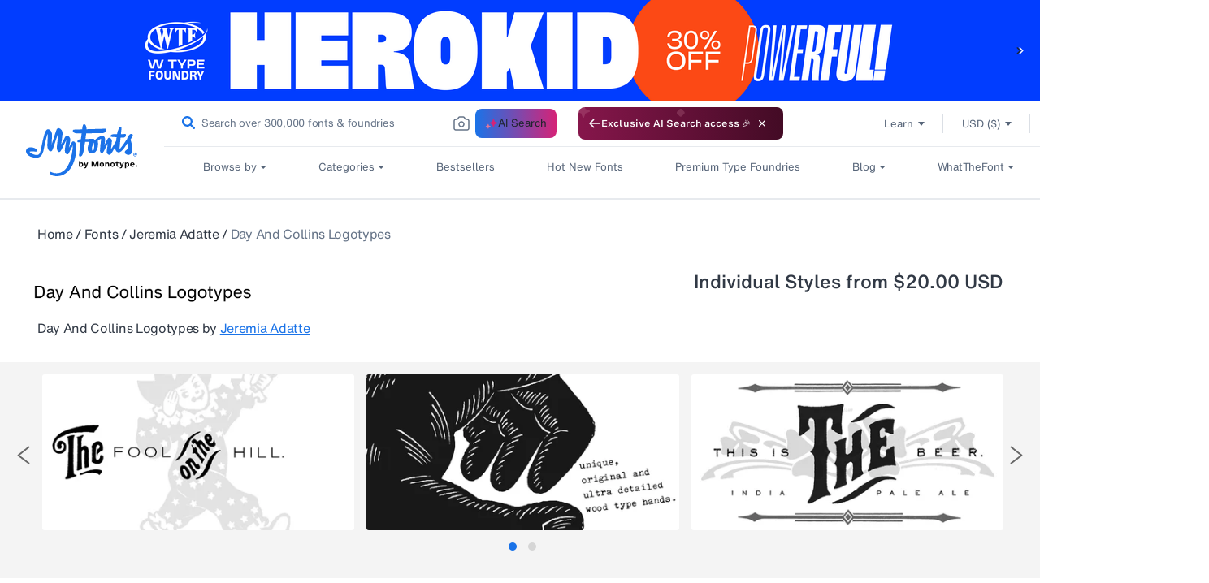

--- FILE ---
content_type: text/css
request_url: https://www.myfonts.com/cdn/shop/t/294/assets/fdp-tab-techspecs.css?v=17916338592291186381769017177
body_size: 168
content:
.top_section_of_product_listing{background:#f3f4f6;border-radius:4px;margin-top:30px;padding:24px 15px}.top_section_of_product_listing span.label{color:#313945;font-family:HelveticaNowMTTextMedium,Lucida Sans,Lucida Grande,Lucida Sans Unicode,Trebuchet MS,sans-serif;font-size:19px;font-style:normal;line-height:24px;margin-right:10px}.top_section_of_product_listing select{appearance:none;-webkit-appearance:none;background:#fff;background-image:url(https://cdn.shopify.com/s/files/1/0584/9628/6901/files/accordian-collapsed.png?v=1627037270);background-position:96%;background-repeat:no-repeat;border:1px solid #dfdede;border-radius:4px;box-sizing:border-box;color:#1e242c;font-family:HelveticaNowMTText,Lucida Sans,Lucida Grande,Lucida Sans Unicode,Trebuchet MS,sans-serif;font-size:13px;height:40px;letter-spacing:0;line-height:16px;overflow:hidden!important;padding:0 10px;text-overflow:ellipsis;white-space:nowrap;width:280px}.content_data .product_tech_specs{display:none;margin-top:30px}.product_tech_specs ul{border-bottom:0!important}.content_data .product_tech_specs:first-child{display:block}.content_data .product_tech_specs img{height:50px;margin-bottom:10px;width:auto}.content_data .product_tech_specs table,.content_data .product_tech_specs tbody,.content_data .product_tech_specs td,.content_data .product_tech_specs tr{border:0;box-shadow:none}.content_data .product_tech_specs table{margin-bottom:60px;width:60%}.content_data .product_tech_specs td{color:#313945;font-family:HelveticaNowMTTextMedium,Lucida Sans,Lucida Grande,Lucida Sans Unicode,Trebuchet MS,sans-serif;font-size:16px;font-style:normal;font-weight:500;letter-spacing:var(--font-16-letter-spacing);line-height:24px;padding:7.5px 0;vertical-align:top}.specdata{font-family:HelveticaNowMTText,Lucida Sans,Lucida Grande,Lucida Sans Unicode,Trebuchet MS,sans-serif!important;font-weight:400!important}@media (max-width:767px){.content_data .product_tech_specs img{height:auto;margin-bottom:7.5px;width:100%}.content_data .product_tech_specs table{margin-bottom:15px;width:85%}.content_data .product_tech_specs td{font-size:13px!important;letter-spacing:0;line-height:16px!important;vertical-align:text-top}.top_section_of_product_listing{margin-top:15px;padding:15px 10px}.top_section_of_product_listing span{display:block;font-family:HelveticaNowMTTextMedium,Lucida Sans,Lucida Grande,Lucida Sans Unicode,Trebuchet MS,sans-serif;font-size:16px!important;letter-spacing:var(--font-16-letter-spacing);margin-bottom:10px}.top_section_of_product_listing select{width:100%}.content_data .product_tech_specs{margin-top:15px}.product_tech_specs ul li:nth-child(2n){border-bottom:1px solid #dfdede}.product_tech_specs ul li:nth-child(3n){margin-top:15px}.product_tech_specs ul li:last-child{border:0}}